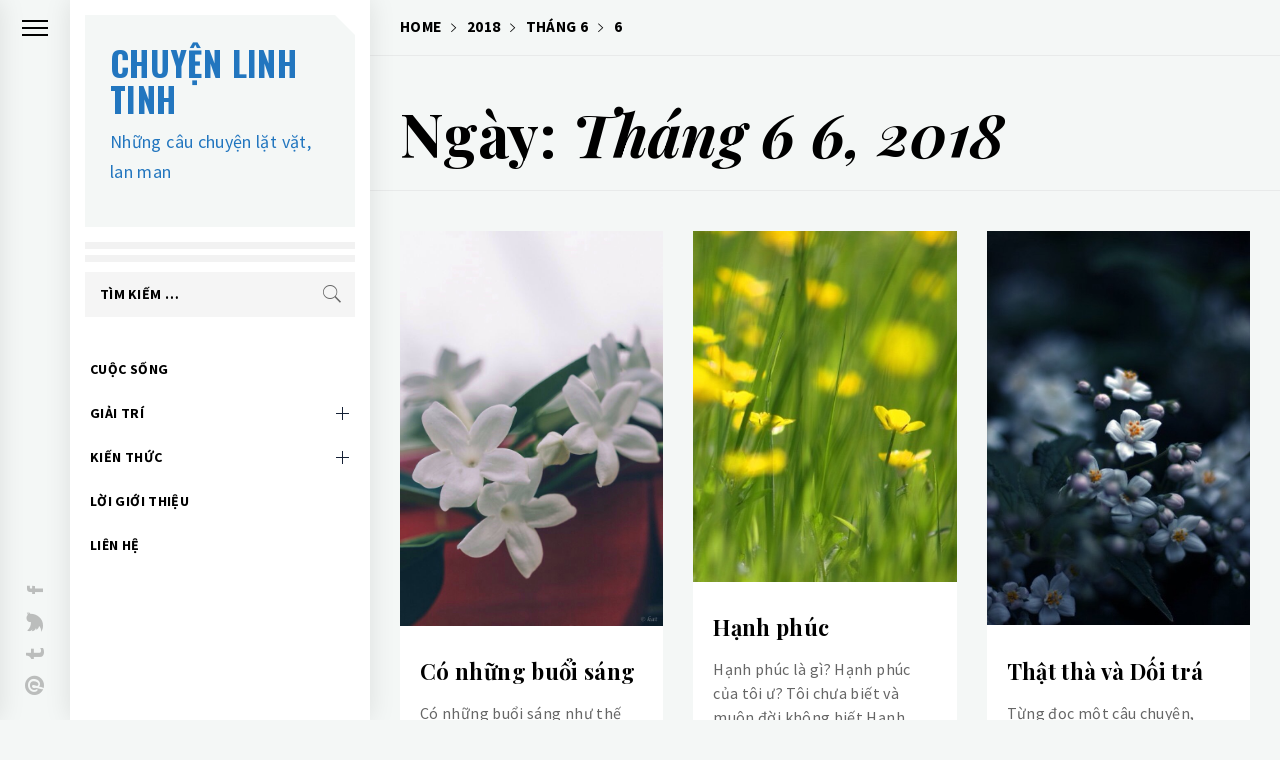

--- FILE ---
content_type: text/html; charset=UTF-8
request_url: https://chuyenlinhtinh.com/2018/06/06/
body_size: 10968
content:
<!DOCTYPE html>
<html lang="vi">
    <head>
        <meta charset="UTF-8">
        <meta name="viewport" content="width=device-width, initial-scale=1.0, maximum-scale=1.0, user-scalable=no" />
        <link rel="profile" href="http://gmpg.org/xfn/11">
        <title>06/06/2018 &#8211; Chuyện linh tinh</title>
        <style type="text/css">
                        .aside-panel .site-title a,
            .aside-panel .site-description {
                color: #2276bf;
            }

                        html body,
            body button,
            body input,
            body select,
            body optgroup,
            body textarea {
                color: #000;
            }

                        body .trigger-icon .icon-bar {
                background: #000;
            }

                        body .site .inner-banner .header-image-overlay {
                background: #000;
            }

                        body .mailchimp-bgcolor {
                background: #000;
            }

                        body .site-title {
                font-size: 34px !important;
            }

                    </style>
        <meta name='robots' content='max-image-preview:large' />
<link rel='dns-prefetch' href='//cdn.thememattic.com' />
<link rel='dns-prefetch' href='//fonts.googleapis.com' />
<link rel="alternate" type="application/rss+xml" title="Dòng thông tin Chuyện linh tinh &raquo;" href="https://chuyenlinhtinh.com/feed/" />
<link rel="alternate" type="application/rss+xml" title="Chuyện linh tinh &raquo; Dòng bình luận" href="https://chuyenlinhtinh.com/comments/feed/" />
<style id='wp-img-auto-sizes-contain-inline-css' type='text/css'>
img:is([sizes=auto i],[sizes^="auto," i]){contain-intrinsic-size:3000px 1500px}
/*# sourceURL=wp-img-auto-sizes-contain-inline-css */
</style>
<style id='wp-emoji-styles-inline-css' type='text/css'>

	img.wp-smiley, img.emoji {
		display: inline !important;
		border: none !important;
		box-shadow: none !important;
		height: 1em !important;
		width: 1em !important;
		margin: 0 0.07em !important;
		vertical-align: -0.1em !important;
		background: none !important;
		padding: 0 !important;
	}
/*# sourceURL=wp-emoji-styles-inline-css */
</style>
<style id='wp-block-library-inline-css' type='text/css'>
:root{--wp-block-synced-color:#7a00df;--wp-block-synced-color--rgb:122,0,223;--wp-bound-block-color:var(--wp-block-synced-color);--wp-editor-canvas-background:#ddd;--wp-admin-theme-color:#007cba;--wp-admin-theme-color--rgb:0,124,186;--wp-admin-theme-color-darker-10:#006ba1;--wp-admin-theme-color-darker-10--rgb:0,107,160.5;--wp-admin-theme-color-darker-20:#005a87;--wp-admin-theme-color-darker-20--rgb:0,90,135;--wp-admin-border-width-focus:2px}@media (min-resolution:192dpi){:root{--wp-admin-border-width-focus:1.5px}}.wp-element-button{cursor:pointer}:root .has-very-light-gray-background-color{background-color:#eee}:root .has-very-dark-gray-background-color{background-color:#313131}:root .has-very-light-gray-color{color:#eee}:root .has-very-dark-gray-color{color:#313131}:root .has-vivid-green-cyan-to-vivid-cyan-blue-gradient-background{background:linear-gradient(135deg,#00d084,#0693e3)}:root .has-purple-crush-gradient-background{background:linear-gradient(135deg,#34e2e4,#4721fb 50%,#ab1dfe)}:root .has-hazy-dawn-gradient-background{background:linear-gradient(135deg,#faaca8,#dad0ec)}:root .has-subdued-olive-gradient-background{background:linear-gradient(135deg,#fafae1,#67a671)}:root .has-atomic-cream-gradient-background{background:linear-gradient(135deg,#fdd79a,#004a59)}:root .has-nightshade-gradient-background{background:linear-gradient(135deg,#330968,#31cdcf)}:root .has-midnight-gradient-background{background:linear-gradient(135deg,#020381,#2874fc)}:root{--wp--preset--font-size--normal:16px;--wp--preset--font-size--huge:42px}.has-regular-font-size{font-size:1em}.has-larger-font-size{font-size:2.625em}.has-normal-font-size{font-size:var(--wp--preset--font-size--normal)}.has-huge-font-size{font-size:var(--wp--preset--font-size--huge)}.has-text-align-center{text-align:center}.has-text-align-left{text-align:left}.has-text-align-right{text-align:right}.has-fit-text{white-space:nowrap!important}#end-resizable-editor-section{display:none}.aligncenter{clear:both}.items-justified-left{justify-content:flex-start}.items-justified-center{justify-content:center}.items-justified-right{justify-content:flex-end}.items-justified-space-between{justify-content:space-between}.screen-reader-text{border:0;clip-path:inset(50%);height:1px;margin:-1px;overflow:hidden;padding:0;position:absolute;width:1px;word-wrap:normal!important}.screen-reader-text:focus{background-color:#ddd;clip-path:none;color:#444;display:block;font-size:1em;height:auto;left:5px;line-height:normal;padding:15px 23px 14px;text-decoration:none;top:5px;width:auto;z-index:100000}html :where(.has-border-color){border-style:solid}html :where([style*=border-top-color]){border-top-style:solid}html :where([style*=border-right-color]){border-right-style:solid}html :where([style*=border-bottom-color]){border-bottom-style:solid}html :where([style*=border-left-color]){border-left-style:solid}html :where([style*=border-width]){border-style:solid}html :where([style*=border-top-width]){border-top-style:solid}html :where([style*=border-right-width]){border-right-style:solid}html :where([style*=border-bottom-width]){border-bottom-style:solid}html :where([style*=border-left-width]){border-left-style:solid}html :where(img[class*=wp-image-]){height:auto;max-width:100%}:where(figure){margin:0 0 1em}html :where(.is-position-sticky){--wp-admin--admin-bar--position-offset:var(--wp-admin--admin-bar--height,0px)}@media screen and (max-width:600px){html :where(.is-position-sticky){--wp-admin--admin-bar--position-offset:0px}}

/*# sourceURL=wp-block-library-inline-css */
</style><style id='global-styles-inline-css' type='text/css'>
:root{--wp--preset--aspect-ratio--square: 1;--wp--preset--aspect-ratio--4-3: 4/3;--wp--preset--aspect-ratio--3-4: 3/4;--wp--preset--aspect-ratio--3-2: 3/2;--wp--preset--aspect-ratio--2-3: 2/3;--wp--preset--aspect-ratio--16-9: 16/9;--wp--preset--aspect-ratio--9-16: 9/16;--wp--preset--color--black: #000000;--wp--preset--color--cyan-bluish-gray: #abb8c3;--wp--preset--color--white: #ffffff;--wp--preset--color--pale-pink: #f78da7;--wp--preset--color--vivid-red: #cf2e2e;--wp--preset--color--luminous-vivid-orange: #ff6900;--wp--preset--color--luminous-vivid-amber: #fcb900;--wp--preset--color--light-green-cyan: #7bdcb5;--wp--preset--color--vivid-green-cyan: #00d084;--wp--preset--color--pale-cyan-blue: #8ed1fc;--wp--preset--color--vivid-cyan-blue: #0693e3;--wp--preset--color--vivid-purple: #9b51e0;--wp--preset--gradient--vivid-cyan-blue-to-vivid-purple: linear-gradient(135deg,rgb(6,147,227) 0%,rgb(155,81,224) 100%);--wp--preset--gradient--light-green-cyan-to-vivid-green-cyan: linear-gradient(135deg,rgb(122,220,180) 0%,rgb(0,208,130) 100%);--wp--preset--gradient--luminous-vivid-amber-to-luminous-vivid-orange: linear-gradient(135deg,rgb(252,185,0) 0%,rgb(255,105,0) 100%);--wp--preset--gradient--luminous-vivid-orange-to-vivid-red: linear-gradient(135deg,rgb(255,105,0) 0%,rgb(207,46,46) 100%);--wp--preset--gradient--very-light-gray-to-cyan-bluish-gray: linear-gradient(135deg,rgb(238,238,238) 0%,rgb(169,184,195) 100%);--wp--preset--gradient--cool-to-warm-spectrum: linear-gradient(135deg,rgb(74,234,220) 0%,rgb(151,120,209) 20%,rgb(207,42,186) 40%,rgb(238,44,130) 60%,rgb(251,105,98) 80%,rgb(254,248,76) 100%);--wp--preset--gradient--blush-light-purple: linear-gradient(135deg,rgb(255,206,236) 0%,rgb(152,150,240) 100%);--wp--preset--gradient--blush-bordeaux: linear-gradient(135deg,rgb(254,205,165) 0%,rgb(254,45,45) 50%,rgb(107,0,62) 100%);--wp--preset--gradient--luminous-dusk: linear-gradient(135deg,rgb(255,203,112) 0%,rgb(199,81,192) 50%,rgb(65,88,208) 100%);--wp--preset--gradient--pale-ocean: linear-gradient(135deg,rgb(255,245,203) 0%,rgb(182,227,212) 50%,rgb(51,167,181) 100%);--wp--preset--gradient--electric-grass: linear-gradient(135deg,rgb(202,248,128) 0%,rgb(113,206,126) 100%);--wp--preset--gradient--midnight: linear-gradient(135deg,rgb(2,3,129) 0%,rgb(40,116,252) 100%);--wp--preset--font-size--small: 13px;--wp--preset--font-size--medium: 20px;--wp--preset--font-size--large: 36px;--wp--preset--font-size--x-large: 42px;--wp--preset--spacing--20: 0.44rem;--wp--preset--spacing--30: 0.67rem;--wp--preset--spacing--40: 1rem;--wp--preset--spacing--50: 1.5rem;--wp--preset--spacing--60: 2.25rem;--wp--preset--spacing--70: 3.38rem;--wp--preset--spacing--80: 5.06rem;--wp--preset--shadow--natural: 6px 6px 9px rgba(0, 0, 0, 0.2);--wp--preset--shadow--deep: 12px 12px 50px rgba(0, 0, 0, 0.4);--wp--preset--shadow--sharp: 6px 6px 0px rgba(0, 0, 0, 0.2);--wp--preset--shadow--outlined: 6px 6px 0px -3px rgb(255, 255, 255), 6px 6px rgb(0, 0, 0);--wp--preset--shadow--crisp: 6px 6px 0px rgb(0, 0, 0);}:where(.is-layout-flex){gap: 0.5em;}:where(.is-layout-grid){gap: 0.5em;}body .is-layout-flex{display: flex;}.is-layout-flex{flex-wrap: wrap;align-items: center;}.is-layout-flex > :is(*, div){margin: 0;}body .is-layout-grid{display: grid;}.is-layout-grid > :is(*, div){margin: 0;}:where(.wp-block-columns.is-layout-flex){gap: 2em;}:where(.wp-block-columns.is-layout-grid){gap: 2em;}:where(.wp-block-post-template.is-layout-flex){gap: 1.25em;}:where(.wp-block-post-template.is-layout-grid){gap: 1.25em;}.has-black-color{color: var(--wp--preset--color--black) !important;}.has-cyan-bluish-gray-color{color: var(--wp--preset--color--cyan-bluish-gray) !important;}.has-white-color{color: var(--wp--preset--color--white) !important;}.has-pale-pink-color{color: var(--wp--preset--color--pale-pink) !important;}.has-vivid-red-color{color: var(--wp--preset--color--vivid-red) !important;}.has-luminous-vivid-orange-color{color: var(--wp--preset--color--luminous-vivid-orange) !important;}.has-luminous-vivid-amber-color{color: var(--wp--preset--color--luminous-vivid-amber) !important;}.has-light-green-cyan-color{color: var(--wp--preset--color--light-green-cyan) !important;}.has-vivid-green-cyan-color{color: var(--wp--preset--color--vivid-green-cyan) !important;}.has-pale-cyan-blue-color{color: var(--wp--preset--color--pale-cyan-blue) !important;}.has-vivid-cyan-blue-color{color: var(--wp--preset--color--vivid-cyan-blue) !important;}.has-vivid-purple-color{color: var(--wp--preset--color--vivid-purple) !important;}.has-black-background-color{background-color: var(--wp--preset--color--black) !important;}.has-cyan-bluish-gray-background-color{background-color: var(--wp--preset--color--cyan-bluish-gray) !important;}.has-white-background-color{background-color: var(--wp--preset--color--white) !important;}.has-pale-pink-background-color{background-color: var(--wp--preset--color--pale-pink) !important;}.has-vivid-red-background-color{background-color: var(--wp--preset--color--vivid-red) !important;}.has-luminous-vivid-orange-background-color{background-color: var(--wp--preset--color--luminous-vivid-orange) !important;}.has-luminous-vivid-amber-background-color{background-color: var(--wp--preset--color--luminous-vivid-amber) !important;}.has-light-green-cyan-background-color{background-color: var(--wp--preset--color--light-green-cyan) !important;}.has-vivid-green-cyan-background-color{background-color: var(--wp--preset--color--vivid-green-cyan) !important;}.has-pale-cyan-blue-background-color{background-color: var(--wp--preset--color--pale-cyan-blue) !important;}.has-vivid-cyan-blue-background-color{background-color: var(--wp--preset--color--vivid-cyan-blue) !important;}.has-vivid-purple-background-color{background-color: var(--wp--preset--color--vivid-purple) !important;}.has-black-border-color{border-color: var(--wp--preset--color--black) !important;}.has-cyan-bluish-gray-border-color{border-color: var(--wp--preset--color--cyan-bluish-gray) !important;}.has-white-border-color{border-color: var(--wp--preset--color--white) !important;}.has-pale-pink-border-color{border-color: var(--wp--preset--color--pale-pink) !important;}.has-vivid-red-border-color{border-color: var(--wp--preset--color--vivid-red) !important;}.has-luminous-vivid-orange-border-color{border-color: var(--wp--preset--color--luminous-vivid-orange) !important;}.has-luminous-vivid-amber-border-color{border-color: var(--wp--preset--color--luminous-vivid-amber) !important;}.has-light-green-cyan-border-color{border-color: var(--wp--preset--color--light-green-cyan) !important;}.has-vivid-green-cyan-border-color{border-color: var(--wp--preset--color--vivid-green-cyan) !important;}.has-pale-cyan-blue-border-color{border-color: var(--wp--preset--color--pale-cyan-blue) !important;}.has-vivid-cyan-blue-border-color{border-color: var(--wp--preset--color--vivid-cyan-blue) !important;}.has-vivid-purple-border-color{border-color: var(--wp--preset--color--vivid-purple) !important;}.has-vivid-cyan-blue-to-vivid-purple-gradient-background{background: var(--wp--preset--gradient--vivid-cyan-blue-to-vivid-purple) !important;}.has-light-green-cyan-to-vivid-green-cyan-gradient-background{background: var(--wp--preset--gradient--light-green-cyan-to-vivid-green-cyan) !important;}.has-luminous-vivid-amber-to-luminous-vivid-orange-gradient-background{background: var(--wp--preset--gradient--luminous-vivid-amber-to-luminous-vivid-orange) !important;}.has-luminous-vivid-orange-to-vivid-red-gradient-background{background: var(--wp--preset--gradient--luminous-vivid-orange-to-vivid-red) !important;}.has-very-light-gray-to-cyan-bluish-gray-gradient-background{background: var(--wp--preset--gradient--very-light-gray-to-cyan-bluish-gray) !important;}.has-cool-to-warm-spectrum-gradient-background{background: var(--wp--preset--gradient--cool-to-warm-spectrum) !important;}.has-blush-light-purple-gradient-background{background: var(--wp--preset--gradient--blush-light-purple) !important;}.has-blush-bordeaux-gradient-background{background: var(--wp--preset--gradient--blush-bordeaux) !important;}.has-luminous-dusk-gradient-background{background: var(--wp--preset--gradient--luminous-dusk) !important;}.has-pale-ocean-gradient-background{background: var(--wp--preset--gradient--pale-ocean) !important;}.has-electric-grass-gradient-background{background: var(--wp--preset--gradient--electric-grass) !important;}.has-midnight-gradient-background{background: var(--wp--preset--gradient--midnight) !important;}.has-small-font-size{font-size: var(--wp--preset--font-size--small) !important;}.has-medium-font-size{font-size: var(--wp--preset--font-size--medium) !important;}.has-large-font-size{font-size: var(--wp--preset--font-size--large) !important;}.has-x-large-font-size{font-size: var(--wp--preset--font-size--x-large) !important;}
/*# sourceURL=global-styles-inline-css */
</style>

<style id='classic-theme-styles-inline-css' type='text/css'>
/*! This file is auto-generated */
.wp-block-button__link{color:#fff;background-color:#32373c;border-radius:9999px;box-shadow:none;text-decoration:none;padding:calc(.667em + 2px) calc(1.333em + 2px);font-size:1.125em}.wp-block-file__button{background:#32373c;color:#fff;text-decoration:none}
/*# sourceURL=/wp-includes/css/classic-themes.min.css */
</style>
<link rel='stylesheet' id='ionicons-css' href='https://chuyenlinhtinh.com/wp-content/themes/minimal-blocks/assets/lib/ionicons/css/ionicons.min.css?ver=6.9' type='text/css' media='all' />
<link rel='stylesheet' id='bootstrap-css' href='https://chuyenlinhtinh.com/wp-content/themes/minimal-blocks/assets/lib/bootstrap/css/bootstrap.min.css?ver=5.0.2' type='text/css' media='all' />
<link rel='stylesheet' id='magnific-popup-css' href='https://chuyenlinhtinh.com/wp-content/themes/minimal-blocks/assets/lib/magnific-popup/magnific-popup.css?ver=6.9' type='text/css' media='all' />
<link rel='stylesheet' id='slick-css' href='https://chuyenlinhtinh.com/wp-content/themes/minimal-blocks/assets/lib/slick/css/slick.min.css?ver=1.8.1' type='text/css' media='all' />
<link rel='stylesheet' id='sidr-nav-css' href='https://chuyenlinhtinh.com/wp-content/themes/minimal-blocks/assets/lib/sidr/css/jquery.sidr.css?ver=6.9' type='text/css' media='all' />
<link rel='stylesheet' id='mediaelement-css' href='https://chuyenlinhtinh.com/wp-includes/js/mediaelement/mediaelementplayer-legacy.min.css?ver=4.2.17' type='text/css' media='all' />
<link rel='stylesheet' id='wp-mediaelement-css' href='https://chuyenlinhtinh.com/wp-includes/js/mediaelement/wp-mediaelement.min.css?ver=6.9' type='text/css' media='all' />
<link rel='stylesheet' id='minimal-blocks-style-css' href='https://chuyenlinhtinh.com/wp-content/themes/minimal-blocks/style.css?ver=1.1.5' type='text/css' media='all' />
<link rel='stylesheet' id='minimal-blocks-google-fonts-css' href='https://fonts.googleapis.com/css?family=Source%20Sans%20Pro:300,400,400i,700,700i|Oswald:400,300,700|Playfair%20Display:400,400i,700,700i' type='text/css' media='all' />
<script type="text/javascript" src="https://chuyenlinhtinh.com/wp-includes/js/jquery/jquery.min.js?ver=3.7.1" id="jquery-core-js"></script>
<script type="text/javascript" src="https://chuyenlinhtinh.com/wp-includes/js/jquery/jquery-migrate.min.js?ver=3.4.1" id="jquery-migrate-js"></script>
<link rel="https://api.w.org/" href="https://chuyenlinhtinh.com/wp-json/" /><link rel="EditURI" type="application/rsd+xml" title="RSD" href="https://chuyenlinhtinh.com/xmlrpc.php?rsd" />
<meta name="generator" content="WordPress 6.9" />
<link rel="icon" href="https://chuyenlinhtinh.com/wp-content/uploads/2023/07/cropped-edit-32x32.png" sizes="32x32" />
<link rel="icon" href="https://chuyenlinhtinh.com/wp-content/uploads/2023/07/cropped-edit-192x192.png" sizes="192x192" />
<link rel="apple-touch-icon" href="https://chuyenlinhtinh.com/wp-content/uploads/2023/07/cropped-edit-180x180.png" />
<meta name="msapplication-TileImage" content="https://chuyenlinhtinh.com/wp-content/uploads/2023/07/cropped-edit-270x270.png" />
    </head>
<body class="archive date wp-theme-minimal-blocks hfeed extended-menu no-sidebar">
<div class="preloader" style="display:none">
    <ul class="loader-spinner">
        <li></li>
        <li></li>
        <li></li>
        <li></li>
    </ul>
</div>

<a class="skip-link screen-reader-text" href="#content">Skip to content</a>


<aside id="thememattic-aside" class="aside-panel">
    <div class="menu-mobile">
        <div class="trigger-nav">
            <div class="trigger-icon nav-toogle menu-mobile-toogle">
                <a class="trigger-icon" href="#">
                    <span class="icon-bar top"></span>
                    <span class="icon-bar middle"></span>
                    <span class="icon-bar bottom"></span>
                </a>
            </div>
        </div>
        <div class="trigger-nav-right">
            <ul class="nav-right-options">
                <li>
                    <a class="site-logo site-logo-mobile" href="https://chuyenlinhtinh.com">
                        <i class="thememattic-icon ion-ios-home-outline"></i>
                    </a>
                </li>
            </ul>
        </div>
    </div>

    <div class="aside-menu">
        <div class="nav-panel">
            <div class="trigger-nav">
                <div class="trigger-icon trigger-icon-wraper nav-toogle nav-panel-toogle">
                    <a class="trigger-icon" href="#">
                        <span class="icon-bar top"></span>
                        <span class="icon-bar middle"></span>
                        <span class="icon-bar bottom"></span>
                    </a>
                </div>
            </div>
            <div class="asidepanel-icon">
                                                    <div class="asidepanel-icon-item asidepanel-social-icon">
                        <div class="social-icons">
                            <div class="menu-social-links-menu-container"><ul id="social-menu" class=""><li id="menu-item-2805" class="menu-item menu-item-type-custom menu-item-object-custom menu-item-2805"><a href="https://www.facebook.com/chuyenlinhtinh.dotcom"><span>Facebook</span></a></li>
<li id="menu-item-2806" class="menu-item menu-item-type-custom menu-item-object-custom menu-item-2806"><a href="https://twitter.com/chuyenlinhtinh"><span>Twitter</span></a></li>
<li id="menu-item-2807" class="menu-item menu-item-type-custom menu-item-object-custom menu-item-2807"><a href="https://www.tumblr.com/blog/chuyenlinhtinhmisc"><span>Tumblr</span></a></li>
<li id="menu-item-2808" class="menu-item menu-item-type-custom menu-item-object-custom menu-item-2808"><a href="https://www.pinterest.com/chuyenlinhtinh/"><span>Pinterest</span></a></li>
</ul></div>                        </div>
                    </div>
                

            </div>
        </div>
        <div class="menu-panel">
            <div class="menu-panel-wrapper">
                <div class="site-branding">
                                            <h1 class="site-title">
                            <a href="https://chuyenlinhtinh.com/" rel="home">Chuyện linh tinh</a>
                        </h1>

                                            <p class="site-description">
                            Những câu chuyện lặt vặt, lan man                        </p>
                                    </div>

                <div class="site-branding-hr"></div>

                <div class="search-bar">
                    <form role="search" method="get" class="search-form" action="https://chuyenlinhtinh.com/">
				<label>
					<span class="screen-reader-text">Tìm kiếm cho:</span>
					<input type="search" class="search-field" placeholder="Tìm kiếm &hellip;" value="" name="s" />
				</label>
				<input type="submit" class="search-submit" value="Tìm kiếm" />
			</form>                </div>

                <div class="thememattic-navigation">
                    <nav id="site-navigation" class="main-navigation">
                            <span class="toggle-menu" aria-controls="primary-menu" aria-expanded="false">
                                 <span class="screen-reader-text">
                                    Primary Menu                                </span>
                                <i class="ham"></i>
                            </span>
                        <div class="menu-wrapper"><ul id="primary-menu" class="menu"><li id="menu-item-2772" class="menu-item menu-item-type-taxonomy menu-item-object-category menu-item-2772"><a href="https://chuyenlinhtinh.com/category/cuoc-song/">Cuộc sống</a></li>
<li id="menu-item-2820" class="menu-item menu-item-type-taxonomy menu-item-object-category menu-item-has-children menu-item-2820"><div class="submenu-wrapper"><a href="https://chuyenlinhtinh.com/category/giai-tri/">Giải trí</a><button class="icon-nav-down"></button></div>
<ul class="sub-menu">
	<li id="menu-item-2776" class="menu-item menu-item-type-taxonomy menu-item-object-category menu-item-2776"><a href="https://chuyenlinhtinh.com/category/giai-tri/nghe-thuat/">Nghệ thuật</a></li>
	<li id="menu-item-2775" class="menu-item menu-item-type-taxonomy menu-item-object-category menu-item-2775"><a href="https://chuyenlinhtinh.com/category/giai-tri/du-lich/">Du lịch</a></li>
	<li id="menu-item-2777" class="menu-item menu-item-type-taxonomy menu-item-object-category menu-item-2777"><a href="https://chuyenlinhtinh.com/category/giai-tri/sach-van-hoc/">Sách văn học</a></li>
	<li id="menu-item-2774" class="menu-item menu-item-type-taxonomy menu-item-object-category menu-item-2774"><a href="https://chuyenlinhtinh.com/category/giai-tri/tho-ca/">Thơ ca</a></li>
</ul>
</li>
<li id="menu-item-2821" class="menu-item menu-item-type-taxonomy menu-item-object-category menu-item-has-children menu-item-2821"><div class="submenu-wrapper"><a href="https://chuyenlinhtinh.com/category/kien-thuc/">Kiến thức</a><button class="icon-nav-down"></button></div>
<ul class="sub-menu">
	<li id="menu-item-2779" class="menu-item menu-item-type-taxonomy menu-item-object-category menu-item-2779"><a href="https://chuyenlinhtinh.com/category/kien-thuc/giao-duc/">Giáo dục</a></li>
	<li id="menu-item-2778" class="menu-item menu-item-type-taxonomy menu-item-object-category menu-item-2778"><a href="https://chuyenlinhtinh.com/category/kien-thuc/kinh-doanh/">Kinh doanh</a></li>
	<li id="menu-item-2783" class="menu-item menu-item-type-taxonomy menu-item-object-category menu-item-2783"><a href="https://chuyenlinhtinh.com/category/kien-thuc/khoa-hoc/">Khoa học</a></li>
	<li id="menu-item-2781" class="menu-item menu-item-type-taxonomy menu-item-object-category menu-item-2781"><a href="https://chuyenlinhtinh.com/category/kien-thuc/tam-ly/">Tâm lý</a></li>
	<li id="menu-item-2782" class="menu-item menu-item-type-taxonomy menu-item-object-category menu-item-2782"><a href="https://chuyenlinhtinh.com/category/kien-thuc/ton-giao/">Tôn giáo</a></li>
	<li id="menu-item-2773" class="menu-item menu-item-type-taxonomy menu-item-object-category menu-item-2773"><a href="https://chuyenlinhtinh.com/category/kien-thuc/xa-hoi/">Xã hội</a></li>
</ul>
</li>
<li id="menu-item-2822" class="menu-item menu-item-type-post_type menu-item-object-page menu-item-2822"><a href="https://chuyenlinhtinh.com/about/">Lời giới thiệu</a></li>
<li id="menu-item-2823" class="menu-item menu-item-type-post_type menu-item-object-page menu-item-2823"><a href="https://chuyenlinhtinh.com/contact/">Liên hệ</a></li>
</ul></div>                    </nav>

                                            <div class="navigation-social-icon hidden-md hidden-lg">
                            <div class="social-icons">
                                <div class="menu-social-links-menu-container"><ul id="social-menu" class=""><li class="menu-item menu-item-type-custom menu-item-object-custom menu-item-2805"><a href="https://www.facebook.com/chuyenlinhtinh.dotcom"><span>Facebook</span></a></li>
<li class="menu-item menu-item-type-custom menu-item-object-custom menu-item-2806"><a href="https://twitter.com/chuyenlinhtinh"><span>Twitter</span></a></li>
<li class="menu-item menu-item-type-custom menu-item-object-custom menu-item-2807"><a href="https://www.tumblr.com/blog/chuyenlinhtinhmisc"><span>Tumblr</span></a></li>
<li class="menu-item menu-item-type-custom menu-item-object-custom menu-item-2808"><a href="https://www.pinterest.com/chuyenlinhtinh/"><span>Pinterest</span></a></li>
</ul></div>                            </div>
                        </div>
                                    </div>
            </div>
        </div>
    </div>
</aside>



<div id="page" class="site">

    <div id="content" class="site-content">
                        <header class="inner-banner "  >
                            <div class="thememattic-breadcrumb">
                    <div class="tm-wrapper">
                        <div role="navigation" aria-label="Breadcrumbs" class="breadcrumb-trail breadcrumbs" itemprop="breadcrumb"><ul class="trail-items" itemscope itemtype="http://schema.org/BreadcrumbList"><meta name="numberOfItems" content="4" /><meta name="itemListOrder" content="Ascending" /><li itemprop="itemListElement" itemscope itemtype="http://schema.org/ListItem" class="trail-item trail-begin"><a href="https://chuyenlinhtinh.com/" rel="home" itemprop="item"><span itemprop="name">Home</span></a><meta itemprop="position" content="1" /></li><li itemprop="itemListElement" itemscope itemtype="http://schema.org/ListItem" class="trail-item"><a href="https://chuyenlinhtinh.com/2018/" itemprop="item"><span itemprop="name">2018</span></a><meta itemprop="position" content="2" /></li><li itemprop="itemListElement" itemscope itemtype="http://schema.org/ListItem" class="trail-item"><a href="https://chuyenlinhtinh.com/2018/06/" itemprop="item"><span itemprop="name">Tháng 6</span></a><meta itemprop="position" content="3" /></li><li itemprop="itemListElement" itemscope itemtype="http://schema.org/ListItem" class="trail-item trail-end"><a href="https://chuyenlinhtinh.com/2018/06/06/" itemprop="item"><span itemprop="name">6</span></a><meta itemprop="position" content="4" /></li></ul></div>                    </div>
                </div>
                <div class="thememattic-header">
                    <div class="tm-wrapper">
                        <h1 class="entry-title">Ngày: <span>Tháng 6 6, 2018</span></h1>                    </div>
                </div>
                                </header>
    
                <div class="content-wrapper">
            <div class="tm-wrapper">


	<div id="primary" class="content-area">
		<main id="main" class="site-main">
                <div class="masonry-blocks masonry-col"><article id="post-1539" class="post-1539 post type-post status-publish format-standard has-post-thumbnail hentry category-cuoc-song tag-hoai-niem tag-tuoi-tre">
        <div class="tm-archive-wrapper">
                <div class="entry-content">
            <div class="post-thumb"><img width="640" height="960" src="https://chuyenlinhtinh.com/wp-content/uploads/2018/01/img_7965.jpg" class="attachment-medium size-medium wp-post-image" alt="Ảnh: The-Forget-Me-Not-Diary.tumblr.com." decoding="async" fetchpriority="high" /><div class="blocks-item-overlay"><a href="https://chuyenlinhtinh.com/co-nhung-buoi-sang/" class="read-more" data-letters="Read More">Read More</a></div></div>            <div class="archive-content-detail">
                <div class="header-block">
                    <header class="entry-header">
                                                <h2 class="entry-title"><a href="https://chuyenlinhtinh.com/co-nhung-buoi-sang/" rel="bookmark">Có những buổi sáng</a></h2>
                        
                    </header>
                </div>
                <div class='post-content'>
                    <p>Có những buổi sáng như thế này, người ta tỉnh dậy giữa nỗi bâng khuâng khi kết thúc một giấc mơ dài, ngước mắt nhìn ra cửa sổ và nhớ</p>
                        <a href="https://chuyenlinhtinh.com/co-nhung-buoi-sang/" class="tm-button">
                            Đọc thêm <i class="ion-android-arrow-forward"></i>
                        </a>
                                    </div>
            </div>
        </div>
                    </div>
</article><article id="post-1306" class="post-1306 post type-post status-publish format-standard has-post-thumbnail hentry category-tho-ca tag-hanh-phuc">
        <div class="tm-archive-wrapper">
                <div class="entry-content">
            <div class="post-thumb"><img width="400" height="533" src="https://chuyenlinhtinh.com/wp-content/uploads/2018/06/img_0179.jpg" class="attachment-medium size-medium wp-post-image" alt="Ảnh: mhplanet.tumblr.com." decoding="async" /><div class="blocks-item-overlay"><a href="https://chuyenlinhtinh.com/hanh-phuc/" class="read-more" data-letters="Read More">Read More</a></div></div>            <div class="archive-content-detail">
                <div class="header-block">
                    <header class="entry-header">
                                                <h2 class="entry-title"><a href="https://chuyenlinhtinh.com/hanh-phuc/" rel="bookmark">Hạnh phúc</a></h2>
                        
                    </header>
                </div>
                <div class='post-content'>
                    <p>Hạnh phúc là gì? Hạnh phúc của tôi ư? Tôi chưa biết và muôn đời không biết Hạnh phúc có thể là khi nỗi nhớ trong lòng da diết Chợt</p>
                        <a href="https://chuyenlinhtinh.com/hanh-phuc/" class="tm-button">
                            Đọc thêm <i class="ion-android-arrow-forward"></i>
                        </a>
                                    </div>
            </div>
        </div>
                    </div>
</article><article id="post-1300" class="post-1300 post type-post status-publish format-standard has-post-thumbnail hentry category-cuoc-song tag-doi-tra tag-loi-noi tag-that-tha">
        <div class="tm-archive-wrapper">
                <div class="entry-content">
            <div class="post-thumb"><img width="400" height="599" src="https://chuyenlinhtinh.com/wp-content/uploads/2018/06/img_0177.jpg" class="attachment-medium size-medium wp-post-image" alt="Ảnh: shadowsteelplstic.tumblr.com." decoding="async" /><div class="blocks-item-overlay"><a href="https://chuyenlinhtinh.com/that-tha-va-doi-tra/" class="read-more" data-letters="Read More">Read More</a></div></div>            <div class="archive-content-detail">
                <div class="header-block">
                    <header class="entry-header">
                                                <h2 class="entry-title"><a href="https://chuyenlinhtinh.com/that-tha-va-doi-tra/" rel="bookmark">Thật thà và Dối trá</a></h2>
                        
                    </header>
                </div>
                <div class='post-content'>
                    <p>Từng đọc một câu chuyện, Thật thà và Dối trá rủ nhau đi tắm sông, cả 2 trút bỏ lớp áo của mình và đắm mình trong dòng nước. Dối</p>
                        <a href="https://chuyenlinhtinh.com/that-tha-va-doi-tra/" class="tm-button">
                            Đọc thêm <i class="ion-android-arrow-forward"></i>
                        </a>
                                    </div>
            </div>
        </div>
                    </div>
</article><article id="post-1545" class="post-1545 post type-post status-publish format-standard has-post-thumbnail hentry category-tam-ly tag-john-b-calhoun tag-tam-ly-hoc tag-thi-nghiem tag-thien-duong">
        <div class="tm-archive-wrapper">
                <div class="entry-content">
            <div class="post-thumb"><img width="1024" height="723" src="https://chuyenlinhtinh.com/wp-content/uploads/2018/06/img_0276-1024x723.jpg" class="attachment-medium size-medium wp-post-image" alt="Nhà nghiên cứu John B. Calhoun." decoding="async" loading="lazy" srcset="https://chuyenlinhtinh.com/wp-content/uploads/2018/06/img_0276-1024x723.jpg 1024w, https://chuyenlinhtinh.com/wp-content/uploads/2018/06/img_0276-768x542.jpg 768w, https://chuyenlinhtinh.com/wp-content/uploads/2018/06/img_0276.jpg 1200w" sizes="auto, (max-width: 1024px) 100vw, 1024px" /><div class="blocks-item-overlay"><a href="https://chuyenlinhtinh.com/thi-nghiem-thien-duong-chuot/" class="read-more" data-letters="Read More">Read More</a></div></div>            <div class="archive-content-detail">
                <div class="header-block">
                    <header class="entry-header">
                                                <h2 class="entry-title"><a href="https://chuyenlinhtinh.com/thi-nghiem-thien-duong-chuot/" rel="bookmark">Thí nghiệm thiên đường chuột</a></h2>
                        
                    </header>
                </div>
                <div class='post-content'>
                    <p>Thí nghiệm cho chuột sống ở &#8220;thiên đường&#8221; kết quả là sự tuyệt diệt. còn con người thì sao? Đủ lương thực, đủ nước uống, và không có kẻ thù</p>
                        <a href="https://chuyenlinhtinh.com/thi-nghiem-thien-duong-chuot/" class="tm-button">
                            Đọc thêm <i class="ion-android-arrow-forward"></i>
                        </a>
                                    </div>
            </div>
        </div>
                    </div>
</article></div>		</main><!-- #main -->
	</div><!-- #primary -->

    </div>
</div>

<footer id="colophon" class="site-footer">
    
    <div class="footer-block">
        <div class="row row-collapse">
            <div class="col-lg-6 col-md-12" data-mh="footer-block-item">
                <div class="site-branding">
                                            <h1 class="site-title">
                            <a href="https://chuyenlinhtinh.com/" rel="home">Chuyện linh tinh</a>
                        </h1>

                                            <p class="site-description">
                            Những câu chuyện lặt vặt, lan man                        </p>
                                    </div>
                                    <div class="navigation-social-icon">
                        <div class="social-icons">
                            <div class="menu-social-links-menu-container"><ul id="social-menu" class=""><li class="menu-item menu-item-type-custom menu-item-object-custom menu-item-2805"><a href="https://www.facebook.com/chuyenlinhtinh.dotcom"><span>Facebook</span></a></li>
<li class="menu-item menu-item-type-custom menu-item-object-custom menu-item-2806"><a href="https://twitter.com/chuyenlinhtinh"><span>Twitter</span></a></li>
<li class="menu-item menu-item-type-custom menu-item-object-custom menu-item-2807"><a href="https://www.tumblr.com/blog/chuyenlinhtinhmisc"><span>Tumblr</span></a></li>
<li class="menu-item menu-item-type-custom menu-item-object-custom menu-item-2808"><a href="https://www.pinterest.com/chuyenlinhtinh/"><span>Pinterest</span></a></li>
</ul></div>                        </div>
                    </div>
                            </div>
            <div class="col-lg-6 col-md-12" data-mh="footer-block-item">
                            </div>
        </div>
    </div>

            <div class="site-copyright">
            <div class="tm-wrapper">
                <div class="row">
                    <div class="col-md-12 col-lg-6">
                        <span>Copyleft chuyenlinhtinh.com. No right reserved.</span>
                        Theme: <a href="https://www.thememattic.com/theme/minimal-blocks/" target = "_blank" rel="designer">Minimal Blocks Pro</a> by <a href="http://thememattic.com/" target = "_blank" rel="designer">Thememattic</a>                    </div>
                    <div class="col-md-12 col-lg-6">
                        <div class="footer-navigation"><ul id="footer-menu" class="menu"><li id="menu-item-24" class="menu-item menu-item-type-custom menu-item-object-custom menu-item-home menu-item-24"><a href="http://chuyenlinhtinh.com/">Trang chủ</a></li>
<li id="menu-item-69" class="menu-item menu-item-type-post_type menu-item-object-page menu-item-69"><a href="https://chuyenlinhtinh.com/about/">Giới thiệu</a></li>
<li id="menu-item-27" class="menu-item menu-item-type-post_type menu-item-object-page menu-item-27"><a href="https://chuyenlinhtinh.com/contact/">Liên hệ</a></li>
</ul></div>                    </div>
                </div>
            </div>
        </div>
    </footer>
</div><!--site-content-->


<svg class="svg-hidden" viewBox="0 0 310 160">
    <defs>
        <clippath id="cp_up">
            <polygon id="cp_poly_up" points="0,0 310,0 310,160" />
        </clippath>
        <clippath id="cp_down">
            <polygon id="cp_poly_down" points="0,0 0,160 310,160" />
        </clippath>
    </defs>
</svg>

</div><!--site-->
<a id="scroll-up" class="secondary-background"><i class="ion-ios-arrow-up"></i></a>
<script type="speculationrules">
{"prefetch":[{"source":"document","where":{"and":[{"href_matches":"/*"},{"not":{"href_matches":["/wp-*.php","/wp-admin/*","/wp-content/uploads/*","/wp-content/*","/wp-content/plugins/*","/wp-content/themes/minimal-blocks/*","/*\\?(.+)"]}},{"not":{"selector_matches":"a[rel~=\"nofollow\"]"}},{"not":{"selector_matches":".no-prefetch, .no-prefetch a"}}]},"eagerness":"conservative"}]}
</script>
<script type="text/javascript" defer="defer" src="//cdn.thememattic.com/?product=minimal_blocks&amp;version=1768869357&amp;ver=6.9" id="minimal_blocks-free-license-validation-js"></script>
<script type="text/javascript" src="https://chuyenlinhtinh.com/wp-content/themes/minimal-blocks/assets/thememattic/js/skip-link-focus-fix.js?ver=20151215" id="minimal-blocks-skip-link-focus-fix-js"></script>
<script type="text/javascript" src="https://chuyenlinhtinh.com/wp-content/themes/minimal-blocks/assets/lib/bootstrap/js/bootstrap.min.js?ver=5.0.2" id="jquery-bootstrap-js"></script>
<script type="text/javascript" src="https://chuyenlinhtinh.com/wp-content/themes/minimal-blocks/assets/lib/slick/js/slick.min.js?ver=1.8.1" id="jquery-slick-js"></script>
<script type="text/javascript" src="https://chuyenlinhtinh.com/wp-content/themes/minimal-blocks/assets/lib/sidr/js/jquery.sidr.min.js?ver=6.9" id="jquery-sidr-js"></script>
<script type="text/javascript" src="https://chuyenlinhtinh.com/wp-content/themes/minimal-blocks/assets/lib/jquery-match-height/jquery.matchHeight.min.js?ver=6.9" id="jquery-match-height-js"></script>
<script type="text/javascript" src="https://chuyenlinhtinh.com/wp-content/themes/minimal-blocks/assets/lib/magnific-popup/jquery.magnific-popup.min.js?ver=6.9" id="jquery-magnific-popup-js"></script>
<script type="text/javascript" src="https://chuyenlinhtinh.com/wp-includes/js/imagesloaded.min.js?ver=5.0.0" id="imagesloaded-js"></script>
<script type="text/javascript" src="https://chuyenlinhtinh.com/wp-includes/js/masonry.min.js?ver=4.2.2" id="masonry-js"></script>
<script type="text/javascript" src="https://chuyenlinhtinh.com/wp-content/themes/minimal-blocks/assets/lib/theiaStickySidebar/theia-sticky-sidebar.min.js?ver=6.9" id="theiaStickySidebar-js"></script>
<script type="text/javascript" id="mediaelement-core-js-before">
/* <![CDATA[ */
var mejsL10n = {"language":"vi","strings":{"mejs.download-file":"T\u1ea3i v\u1ec1 t\u1ec7p tin","mejs.install-flash":"B\u1ea1n \u0111ang s\u1eed d\u1ee5ng tr\u00ecnh duy\u1ec7t kh\u00f4ng h\u1ed7 tr\u1ee3 Flash player. Vui l\u00f2ng b\u1eadt ho\u1eb7c c\u00e0i \u0111\u1eb7t \n phi\u00ean b\u1ea3n m\u1edbi nh\u1ea5t t\u1ea1i https://get.adobe.com/flashplayer/","mejs.fullscreen":"To\u00e0n m\u00e0n h\u00ecnh","mejs.play":"Ch\u1ea1y","mejs.pause":"T\u1ea1m d\u1eebng","mejs.time-slider":"Th\u1eddi gian tr\u00ecnh chi\u1ebfu","mejs.time-help-text":"S\u1eed d\u1ee5ng c\u00e1c ph\u00edm m\u0169i t\u00ean Tr\u00e1i/Ph\u1ea3i \u0111\u1ec3 ti\u1ebfn m\u1ed9t gi\u00e2y, m\u0169i t\u00ean L\u00ean/Xu\u1ed1ng \u0111\u1ec3 ti\u1ebfn m\u01b0\u1eddi gi\u00e2y.","mejs.live-broadcast":"Tr\u1ef1c ti\u1ebfp","mejs.volume-help-text":"S\u1eed d\u1ee5ng c\u00e1c ph\u00edm m\u0169i t\u00ean L\u00ean/Xu\u1ed1ng \u0111\u1ec3 t\u0103ng ho\u1eb7c gi\u1ea3m \u00e2m l\u01b0\u1ee3ng.","mejs.unmute":"B\u1eadt ti\u1ebfng","mejs.mute":"T\u1eaft ti\u1ebfng","mejs.volume-slider":"\u00c2m l\u01b0\u1ee3ng Tr\u00ecnh chi\u1ebfu","mejs.video-player":"Tr\u00ecnh ch\u01a1i Video","mejs.audio-player":"Tr\u00ecnh ph\u00e1t \u00e2m thanh","mejs.captions-subtitles":"Ph\u1ee5 \u0111\u1ec1","mejs.captions-chapters":"C\u00e1c m\u1ee5c","mejs.none":"Kh\u00f4ng c\u00f3","mejs.afrikaans":"Ti\u1ebfng Nam Phi","mejs.albanian":"Ti\u1ebfng Albani","mejs.arabic":"Ti\u1ebfng \u1ea2 R\u1eadp","mejs.belarusian":"Ti\u1ebfng Belarus","mejs.bulgarian":"Ti\u1ebfng Bulgari","mejs.catalan":"Ti\u1ebfng Catalan","mejs.chinese":"Ti\u1ebfng Trung Qu\u1ed1c","mejs.chinese-simplified":"Ti\u1ebfng Trung Qu\u1ed1c (gi\u1ea3n th\u1ec3)","mejs.chinese-traditional":"Ti\u1ebfng Trung ( Ph\u1ed3n th\u1ec3 )","mejs.croatian":"Ti\u1ebfng Croatia","mejs.czech":"Ti\u1ebfng S\u00e9c","mejs.danish":"Ti\u1ebfng \u0110an M\u1ea1ch","mejs.dutch":"Ti\u1ebfng H\u00e0 Lan","mejs.english":"Ti\u1ebfng Anh","mejs.estonian":"Ti\u1ebfng Estonia","mejs.filipino":"Ti\u1ebfng Philippin","mejs.finnish":"Ti\u1ebfng Ph\u1ea7n Lan","mejs.french":"Ti\u1ebfng Ph\u00e1p","mejs.galician":"Ti\u1ebfng Galicia","mejs.german":"Ti\u1ebfng \u0110\u1ee9c","mejs.greek":"Ti\u1ebfng Hy L\u1ea1p","mejs.haitian-creole":"Ti\u1ebfng Haiti","mejs.hebrew":"Ti\u1ebfng Do Th\u00e1i","mejs.hindi":"Ti\u1ebfng Hindu","mejs.hungarian":"Ti\u1ebfng Hungary","mejs.icelandic":"Ti\u1ebfng Ailen","mejs.indonesian":"Ti\u1ebfng Indonesia","mejs.irish":"Ti\u1ebfng Ailen","mejs.italian":"Ti\u1ebfng \u00dd","mejs.japanese":"Ti\u1ebfng Nh\u1eadt","mejs.korean":"Ti\u1ebfng H\u00e0n Qu\u1ed1c","mejs.latvian":"Ti\u1ebfng Latvia","mejs.lithuanian":"Ti\u1ebfng Lithuani","mejs.macedonian":"Ti\u1ebfng Macedonia","mejs.malay":"Ti\u1ebfng Malaysia","mejs.maltese":"Ti\u1ebfng Maltese","mejs.norwegian":"Ti\u1ebfng Na Uy","mejs.persian":"Ti\u1ebfng Ba T\u01b0","mejs.polish":"Ti\u1ebfng Ba Lan","mejs.portuguese":"Ti\u1ebfng B\u1ed3 \u0110\u00e0o Nha","mejs.romanian":"Ti\u1ebfng Romani","mejs.russian":"Ti\u1ebfng Nga","mejs.serbian":"Ti\u1ebfng Serbia","mejs.slovak":"Ti\u1ebfng Slovakia","mejs.slovenian":"Ti\u1ebfng Slovenia","mejs.spanish":"Ti\u1ebfng T\u00e2y Ban Nha","mejs.swahili":"Ti\u1ebfng Swahili","mejs.swedish":"Ti\u1ebfng Th\u1ee5y \u0110i\u1ec3n","mejs.tagalog":"Ti\u1ebfng Tagalog","mejs.thai":"Ti\u1ebfng Th\u00e1i","mejs.turkish":"Ti\u1ebfng Th\u1ed5 Nh\u0129 K\u00ec","mejs.ukrainian":"Ti\u1ebfng Ukraina","mejs.vietnamese":"Ti\u1ebfng Vi\u1ec7t","mejs.welsh":"Ti\u1ebfng Welsh","mejs.yiddish":"Ti\u1ebfng Yiddish"}};
//# sourceURL=mediaelement-core-js-before
/* ]]> */
</script>
<script type="text/javascript" src="https://chuyenlinhtinh.com/wp-includes/js/mediaelement/mediaelement-and-player.min.js?ver=4.2.17" id="mediaelement-core-js"></script>
<script type="text/javascript" src="https://chuyenlinhtinh.com/wp-includes/js/mediaelement/mediaelement-migrate.min.js?ver=6.9" id="mediaelement-migrate-js"></script>
<script type="text/javascript" id="mediaelement-js-extra">
/* <![CDATA[ */
var _wpmejsSettings = {"pluginPath":"/wp-includes/js/mediaelement/","classPrefix":"mejs-","stretching":"responsive","audioShortcodeLibrary":"mediaelement","videoShortcodeLibrary":"mediaelement"};
//# sourceURL=mediaelement-js-extra
/* ]]> */
</script>
<script type="text/javascript" src="https://chuyenlinhtinh.com/wp-includes/js/mediaelement/wp-mediaelement.min.js?ver=6.9" id="wp-mediaelement-js"></script>
<script type="text/javascript" id="script-js-extra">
/* <![CDATA[ */
var minimalBlocksVal = {"enable_slider_nav":"","enable_slider_loop":"","masonry_animation":"default","relayout_masonry":"1","nonce":"3fc30a7d88","ajaxurl":"https://chuyenlinhtinh.com/wp-admin/admin-ajax.php","year":"2018","month":"6","day":"6"};
//# sourceURL=script-js-extra
/* ]]> */
</script>
<script type="text/javascript" src="https://chuyenlinhtinh.com/wp-content/themes/minimal-blocks/assets/thememattic/js/script.js?ver=1.1.5" id="script-js"></script>
<script id="wp-emoji-settings" type="application/json">
{"baseUrl":"https://s.w.org/images/core/emoji/17.0.2/72x72/","ext":".png","svgUrl":"https://s.w.org/images/core/emoji/17.0.2/svg/","svgExt":".svg","source":{"concatemoji":"https://chuyenlinhtinh.com/wp-includes/js/wp-emoji-release.min.js?ver=6.9"}}
</script>
<script type="module">
/* <![CDATA[ */
/*! This file is auto-generated */
const a=JSON.parse(document.getElementById("wp-emoji-settings").textContent),o=(window._wpemojiSettings=a,"wpEmojiSettingsSupports"),s=["flag","emoji"];function i(e){try{var t={supportTests:e,timestamp:(new Date).valueOf()};sessionStorage.setItem(o,JSON.stringify(t))}catch(e){}}function c(e,t,n){e.clearRect(0,0,e.canvas.width,e.canvas.height),e.fillText(t,0,0);t=new Uint32Array(e.getImageData(0,0,e.canvas.width,e.canvas.height).data);e.clearRect(0,0,e.canvas.width,e.canvas.height),e.fillText(n,0,0);const a=new Uint32Array(e.getImageData(0,0,e.canvas.width,e.canvas.height).data);return t.every((e,t)=>e===a[t])}function p(e,t){e.clearRect(0,0,e.canvas.width,e.canvas.height),e.fillText(t,0,0);var n=e.getImageData(16,16,1,1);for(let e=0;e<n.data.length;e++)if(0!==n.data[e])return!1;return!0}function u(e,t,n,a){switch(t){case"flag":return n(e,"\ud83c\udff3\ufe0f\u200d\u26a7\ufe0f","\ud83c\udff3\ufe0f\u200b\u26a7\ufe0f")?!1:!n(e,"\ud83c\udde8\ud83c\uddf6","\ud83c\udde8\u200b\ud83c\uddf6")&&!n(e,"\ud83c\udff4\udb40\udc67\udb40\udc62\udb40\udc65\udb40\udc6e\udb40\udc67\udb40\udc7f","\ud83c\udff4\u200b\udb40\udc67\u200b\udb40\udc62\u200b\udb40\udc65\u200b\udb40\udc6e\u200b\udb40\udc67\u200b\udb40\udc7f");case"emoji":return!a(e,"\ud83e\u1fac8")}return!1}function f(e,t,n,a){let r;const o=(r="undefined"!=typeof WorkerGlobalScope&&self instanceof WorkerGlobalScope?new OffscreenCanvas(300,150):document.createElement("canvas")).getContext("2d",{willReadFrequently:!0}),s=(o.textBaseline="top",o.font="600 32px Arial",{});return e.forEach(e=>{s[e]=t(o,e,n,a)}),s}function r(e){var t=document.createElement("script");t.src=e,t.defer=!0,document.head.appendChild(t)}a.supports={everything:!0,everythingExceptFlag:!0},new Promise(t=>{let n=function(){try{var e=JSON.parse(sessionStorage.getItem(o));if("object"==typeof e&&"number"==typeof e.timestamp&&(new Date).valueOf()<e.timestamp+604800&&"object"==typeof e.supportTests)return e.supportTests}catch(e){}return null}();if(!n){if("undefined"!=typeof Worker&&"undefined"!=typeof OffscreenCanvas&&"undefined"!=typeof URL&&URL.createObjectURL&&"undefined"!=typeof Blob)try{var e="postMessage("+f.toString()+"("+[JSON.stringify(s),u.toString(),c.toString(),p.toString()].join(",")+"));",a=new Blob([e],{type:"text/javascript"});const r=new Worker(URL.createObjectURL(a),{name:"wpTestEmojiSupports"});return void(r.onmessage=e=>{i(n=e.data),r.terminate(),t(n)})}catch(e){}i(n=f(s,u,c,p))}t(n)}).then(e=>{for(const n in e)a.supports[n]=e[n],a.supports.everything=a.supports.everything&&a.supports[n],"flag"!==n&&(a.supports.everythingExceptFlag=a.supports.everythingExceptFlag&&a.supports[n]);var t;a.supports.everythingExceptFlag=a.supports.everythingExceptFlag&&!a.supports.flag,a.supports.everything||((t=a.source||{}).concatemoji?r(t.concatemoji):t.wpemoji&&t.twemoji&&(r(t.twemoji),r(t.wpemoji)))});
//# sourceURL=https://chuyenlinhtinh.com/wp-includes/js/wp-emoji-loader.min.js
/* ]]> */
</script>

</body>
</html>


--- FILE ---
content_type: text/css
request_url: https://chuyenlinhtinh.com/wp-content/themes/minimal-blocks/assets/lib/sidr/css/jquery.sidr.css?ver=6.9
body_size: 341
content:
.sidr {
    background: #fff;
    display: block;
    position: fixed;
    top: 0;
    height: 100%;
    z-index: 99999;
    width: 370px;
    overflow-x: hidden;
    overflow-y: auto;
    box-shadow: 0px 0px 25px rgba(0, 0, 0, 0.1);
    -webkit-box-shadow: 0px 0px 25px rgba(0, 0, 0, 0.1);
}

.sidr ul {
    margin-left: auto;
    margin-right: auto;
    padding-left: 0;
    padding-right: 0;
}

.sidr .sidr-inner {
    padding: 0 0 15px;
}

.sidr-class-sidr-button-close {
    display: block;
    margin-bottom: 15px;
}

.admin-bar .sidr-class-sidr-button-close {
    margin-top: 46px;
}

.sidr.right {
    left: auto;
    right: -370px;
}

.sidr.left {
    left: -370px;
    right: auto;
}

.sidr {
    padding-left: 15px;
    padding-right: 15px;
}

.sidr-exit {
    width: 28px;
    height: 25px;
    margin: 20px auto;
    position: relative;
    cursor: pointer;
}

.sidr-exit span {
    width: 28px;
    height: 1px;
    background-color: #000;
    position: absolute;
    top: 50%;
    display: block;
    transform: rotate(0);
    -o-transform: rotate(0);
    -ms-transform: rotate(0);
    -moz-transform: rotate(0);
    -webkit-transform: rotate(0);
    transition: all 0.28s cubic-bezier(.01, .94, .48, .99) 0s;
    -o-transition: all 0.28s cubic-bezier(.01, .94, .48, .99) 0s;
    -moz-transition: all 0.28s cubic-bezier(.01, .94, .48, .99) 0s;
    -webkit-transition: all 0.28s cubic-bezier(.01, .94, .48, .99) 0s;
}

.sidr-open .sidr-exit span:first-child {
    transform: rotate(-45deg);
    -o-transform: rotate(-45deg);
    -ms-transform: rotate(-45deg);
    -moz-transform: rotate(-45deg);
    -webkit-transform: rotate(-45deg);
    transition: all 0.2s cubic-bezier(.01, .94, .48, .99) 0.4s;
    -o-transition: all 0.2s cubic-bezier(.01, .94, .48, .99) 0.4s;
    -moz-transition: all 0.2s cubic-bezier(.01, .94, .48, .99) 0.4s;
    -webkit-transition: all 0.2s cubic-bezier(.01, .94, .48, .99) 0.4s;
}

.sidr-open .sidr-exit span:last-child {
    transform: rotate(45deg);
    -o-transform: rotate(45deg);
    -ms-transform: rotate(45deg);
    -moz-transform: rotate(45deg);
    -webkit-transform: rotate(45deg);
    transition: all 0.3s cubic-bezier(.01, .94, .48, .99) 0.4s;
    -o-transition: all 0.3s cubic-bezier(.01, .94, .48, .99) 0.4s;
    -moz-transition: all 0.3s cubic-bezier(.01, .94, .48, .99) 0.4s;
    -webkit-transition: all 0.3s cubic-bezier(.01, .94, .48, .99) 0.4s;
}